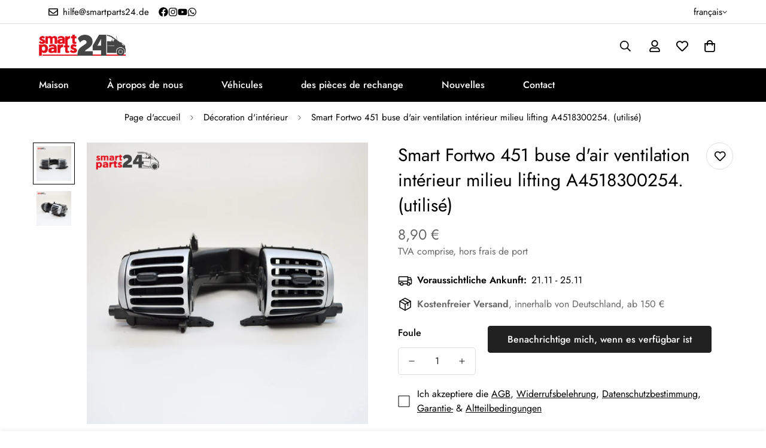

--- FILE ---
content_type: text/javascript; charset=utf-8
request_url: https://smartparts24.de/fr/products/smart-fortwo-451-luftduse-luftung-innen-mitte-facelift-a4518300254.js
body_size: 1426
content:
{"id":4397460226122,"title":"Smart Fortwo 451 buse d'air ventilation intérieur milieu lifting A4518300254. (utilisé)","handle":"smart-fortwo-451-luftduse-luftung-innen-mitte-facelift-a4518300254","description":"\u003cp\u003eOffert est une buse de ventilation à l'intérieur du lifting central A4518300254 pour une Smart Fortwo 451. (utilisé)\u003cbr\u003e\u003cbr\u003e\u003cb data-mce-fragment=\"1\"\u003eNuméro OE\/numéro de comparaison\u003cbr\u003e\u003cspan data-mce-fragment=\"1\"\u003eA4518300254 \u003c\/span\u003e\u003cbr\u003e\u003cspan data-mce-fragment=\"1\"\u003eUn 451 830 02 54 \u003c\/span\u003e\u003cbr\u003e\u003cspan data-mce-fragment=\"1\"\u003e4518300254 \u003c\/span\u003e\u003cbr\u003e\u003cspan data-mce-fragment=\"1\"\u003e451 830 02 54 \u003c\/span\u003e\u003c\/b\u003e\u003cbr\u003e\u003c\/p\u003e\n\u003cbr\u003e\n\u003cp data-mce-fragment=\"1\"\u003e\u003cb data-mce-fragment=\"1\"\u003eCondition\u003c\/b\u003e\u003cb data-mce-fragment=\"1\"\u003e\u003cbr data-mce-fragment=\"1\"\u003e\u003c\/b\u003e\u003cspan style=\"font-weight: 400;\" data-mce-fragment=\"1\" data-mce-style=\"font-weight: 400;\"\u003eL'article proposé est en un \u003c\/span\u003e\u003cb data-mce-fragment=\"1\"\u003eutilisé\u003c\/b\u003e\u003cspan style=\"font-weight: 400;\" data-mce-fragment=\"1\" data-mce-style=\"font-weight: 400;\"\u003e, mais toujours en bon état. Veuillez noter que le composant livré peut différer légèrement de l'image du produit. Il peut également y avoir de légers signes de stockage. Nous veillons à ce que la pièce de rechange fonctionne correctement et réponde à vos exigences. N'hésitez pas à nous contacter si vous avez des questions.\u003c\/span\u003e\u003c\/p\u003e\n\u003cp data-mce-fragment=\"1\"\u003e\u003cb data-mce-fragment=\"1\"\u003e100 % d'origine\u003c\/b\u003e\u003cb data-mce-fragment=\"1\"\u003e\u003cbr data-mce-fragment=\"1\"\u003e\u003c\/b\u003e\u003cspan style=\"font-weight: 400;\" data-mce-fragment=\"1\" data-mce-style=\"font-weight: 400;\"\u003eCette pièce détachée est 100% originale et provient directement des constructeurs automobiles Smart et Mercedes-Benz. Ce n'est pas une reproduction inférieure. Le composant a été installé directement par le constructeur automobile lors de la production du véhicule. Vous pouvez donc compter sur lui répondant aux normes de qualité les plus élevées et étant parfaitement compatible avec votre véhicule.\u003c\/span\u003e\u003c\/p\u003e\n\u003cp data-mce-fragment=\"1\"\u003e\u003cb data-mce-fragment=\"1\"\u003eune information important\u003c\/b\u003e\u003cb data-mce-fragment=\"1\"\u003e\u003cbr data-mce-fragment=\"1\"\u003e\u003c\/b\u003e\u003cspan style=\"font-weight: 400;\" data-mce-fragment=\"1\" data-mce-style=\"font-weight: 400;\"\u003eNous serions heureux de vérifier pour vous avant l'achat si la pièce de rechange convient parfaitement à votre véhicule. Contactez-nous simplement et indiquez-nous le numéro de châssis\/VIN (commençant souvent par WME...) de votre véhicule. Nous vérifierons immédiatement la compatibilité et vous ferons part de vos commentaires dans les plus brefs délais. N'hésitez pas à nous contacter, nous serons heureux de vous aider !\u003c\/span\u003e\u003c\/p\u003e\n\u003cp data-mce-fragment=\"1\"\u003e\u003cb data-mce-fragment=\"1\"\u003esupplémentaire\u003c\/b\u003e\u003cb data-mce-fragment=\"1\"\u003e\u003cbr data-mce-fragment=\"1\"\u003e\u003c\/b\u003e\u003cspan style=\"font-weight: 400;\" data-mce-fragment=\"1\" data-mce-style=\"font-weight: 400;\"\u003eDans notre gamme, vous trouverez non seulement la pièce de rechange principale, mais également toutes les pièces complémentaires et les vis dont vous avez besoin pour installer parfaitement le composant. Chez nous, vous ne trouverez que des articles de fabricants de marques renommées dont vous pouvez compter sur la qualité et la fiabilité. Faites-nous confiance en tant que fournisseur de services complets pour toutes les pièces de rechange et accessoires pour votre Smart Fortwo - nous sommes toujours là pour vous !\u003c\/span\u003e\u003c\/p\u003e\n\u003cbr\u003e\n\u003cp\u003e \u003c\/p\u003e","published_at":"2019-11-26T11:39:40+01:00","created_at":"2019-11-26T11:39:41+01:00","vendor":"Smart","type":"","tags":["Gebraucht","Smart 451"],"price":890,"price_min":890,"price_max":890,"available":false,"price_varies":false,"compare_at_price":0,"compare_at_price_min":0,"compare_at_price_max":0,"compare_at_price_varies":false,"variants":[{"id":31373002997834,"title":"Default Title","option1":"Default Title","option2":null,"option3":null,"sku":"240062","requires_shipping":true,"taxable":true,"featured_image":null,"available":false,"name":"Smart Fortwo 451 buse d'air ventilation intérieur milieu lifting A4518300254. (utilisé)","public_title":null,"options":["Default Title"],"price":890,"weight":1000,"compare_at_price":0,"inventory_management":"shopify","barcode":"02997834","requires_selling_plan":false,"selling_plan_allocations":[]}],"images":["\/\/cdn.shopify.com\/s\/files\/1\/0281\/6697\/9658\/products\/1330_Product.jpg?v=1574765500","\/\/cdn.shopify.com\/s\/files\/1\/0281\/6697\/9658\/products\/1447_Product.jpg?v=1574765802"],"featured_image":"\/\/cdn.shopify.com\/s\/files\/1\/0281\/6697\/9658\/products\/1330_Product.jpg?v=1574765500","options":[{"name":"Titre","position":1,"values":["Default Title"]}],"url":"\/fr\/products\/smart-fortwo-451-luftduse-luftung-innen-mitte-facelift-a4518300254","media":[{"alt":"Smart Fortwo 451 Luftdüse Lüftung Innen Mitte Facelift A4518300254.(gebraucht)","id":5830787399754,"position":1,"preview_image":{"aspect_ratio":1.0,"height":1500,"width":1500,"src":"https:\/\/cdn.shopify.com\/s\/files\/1\/0281\/6697\/9658\/products\/1330_Product.jpg?v=1574765500"},"aspect_ratio":1.0,"height":1500,"media_type":"image","src":"https:\/\/cdn.shopify.com\/s\/files\/1\/0281\/6697\/9658\/products\/1330_Product.jpg?v=1574765500","width":1500},{"alt":"Smart Fortwo 451 Luftdüse Lüftung Innen Mitte Facelift A4518300254.(gebraucht)","id":5830824165450,"position":2,"preview_image":{"aspect_ratio":1.0,"height":1500,"width":1500,"src":"https:\/\/cdn.shopify.com\/s\/files\/1\/0281\/6697\/9658\/products\/1447_Product.jpg?v=1574765802"},"aspect_ratio":1.0,"height":1500,"media_type":"image","src":"https:\/\/cdn.shopify.com\/s\/files\/1\/0281\/6697\/9658\/products\/1447_Product.jpg?v=1574765802","width":1500}],"requires_selling_plan":false,"selling_plan_groups":[]}

--- FILE ---
content_type: text/javascript; charset=utf-8
request_url: https://smartparts24.de/fr/products/smart-fortwo-451-luftduse-luftung-innen-mitte-facelift-a4518300254.js
body_size: 1403
content:
{"id":4397460226122,"title":"Smart Fortwo 451 buse d'air ventilation intérieur milieu lifting A4518300254. (utilisé)","handle":"smart-fortwo-451-luftduse-luftung-innen-mitte-facelift-a4518300254","description":"\u003cp\u003eOffert est une buse de ventilation à l'intérieur du lifting central A4518300254 pour une Smart Fortwo 451. (utilisé)\u003cbr\u003e\u003cbr\u003e\u003cb data-mce-fragment=\"1\"\u003eNuméro OE\/numéro de comparaison\u003cbr\u003e\u003cspan data-mce-fragment=\"1\"\u003eA4518300254 \u003c\/span\u003e\u003cbr\u003e\u003cspan data-mce-fragment=\"1\"\u003eUn 451 830 02 54 \u003c\/span\u003e\u003cbr\u003e\u003cspan data-mce-fragment=\"1\"\u003e4518300254 \u003c\/span\u003e\u003cbr\u003e\u003cspan data-mce-fragment=\"1\"\u003e451 830 02 54 \u003c\/span\u003e\u003c\/b\u003e\u003cbr\u003e\u003c\/p\u003e\n\u003cbr\u003e\n\u003cp data-mce-fragment=\"1\"\u003e\u003cb data-mce-fragment=\"1\"\u003eCondition\u003c\/b\u003e\u003cb data-mce-fragment=\"1\"\u003e\u003cbr data-mce-fragment=\"1\"\u003e\u003c\/b\u003e\u003cspan style=\"font-weight: 400;\" data-mce-fragment=\"1\" data-mce-style=\"font-weight: 400;\"\u003eL'article proposé est en un \u003c\/span\u003e\u003cb data-mce-fragment=\"1\"\u003eutilisé\u003c\/b\u003e\u003cspan style=\"font-weight: 400;\" data-mce-fragment=\"1\" data-mce-style=\"font-weight: 400;\"\u003e, mais toujours en bon état. Veuillez noter que le composant livré peut différer légèrement de l'image du produit. Il peut également y avoir de légers signes de stockage. Nous veillons à ce que la pièce de rechange fonctionne correctement et réponde à vos exigences. N'hésitez pas à nous contacter si vous avez des questions.\u003c\/span\u003e\u003c\/p\u003e\n\u003cp data-mce-fragment=\"1\"\u003e\u003cb data-mce-fragment=\"1\"\u003e100 % d'origine\u003c\/b\u003e\u003cb data-mce-fragment=\"1\"\u003e\u003cbr data-mce-fragment=\"1\"\u003e\u003c\/b\u003e\u003cspan style=\"font-weight: 400;\" data-mce-fragment=\"1\" data-mce-style=\"font-weight: 400;\"\u003eCette pièce détachée est 100% originale et provient directement des constructeurs automobiles Smart et Mercedes-Benz. Ce n'est pas une reproduction inférieure. Le composant a été installé directement par le constructeur automobile lors de la production du véhicule. Vous pouvez donc compter sur lui répondant aux normes de qualité les plus élevées et étant parfaitement compatible avec votre véhicule.\u003c\/span\u003e\u003c\/p\u003e\n\u003cp data-mce-fragment=\"1\"\u003e\u003cb data-mce-fragment=\"1\"\u003eune information important\u003c\/b\u003e\u003cb data-mce-fragment=\"1\"\u003e\u003cbr data-mce-fragment=\"1\"\u003e\u003c\/b\u003e\u003cspan style=\"font-weight: 400;\" data-mce-fragment=\"1\" data-mce-style=\"font-weight: 400;\"\u003eNous serions heureux de vérifier pour vous avant l'achat si la pièce de rechange convient parfaitement à votre véhicule. Contactez-nous simplement et indiquez-nous le numéro de châssis\/VIN (commençant souvent par WME...) de votre véhicule. Nous vérifierons immédiatement la compatibilité et vous ferons part de vos commentaires dans les plus brefs délais. N'hésitez pas à nous contacter, nous serons heureux de vous aider !\u003c\/span\u003e\u003c\/p\u003e\n\u003cp data-mce-fragment=\"1\"\u003e\u003cb data-mce-fragment=\"1\"\u003esupplémentaire\u003c\/b\u003e\u003cb data-mce-fragment=\"1\"\u003e\u003cbr data-mce-fragment=\"1\"\u003e\u003c\/b\u003e\u003cspan style=\"font-weight: 400;\" data-mce-fragment=\"1\" data-mce-style=\"font-weight: 400;\"\u003eDans notre gamme, vous trouverez non seulement la pièce de rechange principale, mais également toutes les pièces complémentaires et les vis dont vous avez besoin pour installer parfaitement le composant. Chez nous, vous ne trouverez que des articles de fabricants de marques renommées dont vous pouvez compter sur la qualité et la fiabilité. Faites-nous confiance en tant que fournisseur de services complets pour toutes les pièces de rechange et accessoires pour votre Smart Fortwo - nous sommes toujours là pour vous !\u003c\/span\u003e\u003c\/p\u003e\n\u003cbr\u003e\n\u003cp\u003e \u003c\/p\u003e","published_at":"2019-11-26T11:39:40+01:00","created_at":"2019-11-26T11:39:41+01:00","vendor":"Smart","type":"","tags":["Gebraucht","Smart 451"],"price":890,"price_min":890,"price_max":890,"available":false,"price_varies":false,"compare_at_price":0,"compare_at_price_min":0,"compare_at_price_max":0,"compare_at_price_varies":false,"variants":[{"id":31373002997834,"title":"Default Title","option1":"Default Title","option2":null,"option3":null,"sku":"240062","requires_shipping":true,"taxable":true,"featured_image":null,"available":false,"name":"Smart Fortwo 451 buse d'air ventilation intérieur milieu lifting A4518300254. (utilisé)","public_title":null,"options":["Default Title"],"price":890,"weight":1000,"compare_at_price":0,"inventory_management":"shopify","barcode":"02997834","requires_selling_plan":false,"selling_plan_allocations":[]}],"images":["\/\/cdn.shopify.com\/s\/files\/1\/0281\/6697\/9658\/products\/1330_Product.jpg?v=1574765500","\/\/cdn.shopify.com\/s\/files\/1\/0281\/6697\/9658\/products\/1447_Product.jpg?v=1574765802"],"featured_image":"\/\/cdn.shopify.com\/s\/files\/1\/0281\/6697\/9658\/products\/1330_Product.jpg?v=1574765500","options":[{"name":"Titre","position":1,"values":["Default Title"]}],"url":"\/fr\/products\/smart-fortwo-451-luftduse-luftung-innen-mitte-facelift-a4518300254","media":[{"alt":"Smart Fortwo 451 Luftdüse Lüftung Innen Mitte Facelift A4518300254.(gebraucht)","id":5830787399754,"position":1,"preview_image":{"aspect_ratio":1.0,"height":1500,"width":1500,"src":"https:\/\/cdn.shopify.com\/s\/files\/1\/0281\/6697\/9658\/products\/1330_Product.jpg?v=1574765500"},"aspect_ratio":1.0,"height":1500,"media_type":"image","src":"https:\/\/cdn.shopify.com\/s\/files\/1\/0281\/6697\/9658\/products\/1330_Product.jpg?v=1574765500","width":1500},{"alt":"Smart Fortwo 451 Luftdüse Lüftung Innen Mitte Facelift A4518300254.(gebraucht)","id":5830824165450,"position":2,"preview_image":{"aspect_ratio":1.0,"height":1500,"width":1500,"src":"https:\/\/cdn.shopify.com\/s\/files\/1\/0281\/6697\/9658\/products\/1447_Product.jpg?v=1574765802"},"aspect_ratio":1.0,"height":1500,"media_type":"image","src":"https:\/\/cdn.shopify.com\/s\/files\/1\/0281\/6697\/9658\/products\/1447_Product.jpg?v=1574765802","width":1500}],"requires_selling_plan":false,"selling_plan_groups":[]}

--- FILE ---
content_type: text/javascript; charset=utf-8
request_url: https://smartparts24.de/products/smart-fortwo-451-luftduse-luftung-innen-mitte-facelift-a4518300254.js
body_size: 1124
content:
{"id":4397460226122,"title":"Smart Fortwo 451 Luftdüse Lüftung Innen Mitte Facelift A4518300254.(gebraucht)","handle":"smart-fortwo-451-luftduse-luftung-innen-mitte-facelift-a4518300254","description":"\u003cp\u003eAngeboten wird eine Luftdüse Lüftung innen Mitte Facelift A4518300254 für einen Smart Fortwo 451.(gebraucht)\u003cbr\u003e\u003cbr\u003e\u003cb data-mce-fragment=\"1\"\u003eOE-Nummer\/ Vergleichsnummer\u003cbr\u003e\u003cspan data-mce-fragment=\"1\"\u003eA4518300254 \u003c\/span\u003e\u003cbr\u003e\u003cspan data-mce-fragment=\"1\"\u003eA 451 830 02 54 \u003c\/span\u003e\u003cbr\u003e\u003cspan data-mce-fragment=\"1\"\u003e4518300254 \u003c\/span\u003e\u003cbr\u003e\u003cspan data-mce-fragment=\"1\"\u003e451 830 02 54 \u003c\/span\u003e\u003c\/b\u003e\u003cbr\u003e\u003c\/p\u003e\n\u003cbr\u003e\n\u003cp data-mce-fragment=\"1\"\u003e\u003cb data-mce-fragment=\"1\"\u003eZustand\u003c\/b\u003e\u003cb data-mce-fragment=\"1\"\u003e\u003cbr data-mce-fragment=\"1\"\u003e\u003c\/b\u003e\u003cspan style=\"font-weight: 400;\" data-mce-fragment=\"1\" data-mce-style=\"font-weight: 400;\"\u003eDer angebotene Artikel befindet sich in einem \u003c\/span\u003e\u003cb data-mce-fragment=\"1\"\u003egebrauchten\u003c\/b\u003e\u003cspan style=\"font-weight: 400;\" data-mce-fragment=\"1\" data-mce-style=\"font-weight: 400;\"\u003e, aber dennoch guten Zustand. Bitte beachten Sie, dass das gelieferte Bauteil geringfügig von dem Produktbild abweichen kann. Zudem können leichte Lagerspuren vorhanden sein. Wir stellen sicher, dass das Ersatzteil ordnungsgemäß funktioniert und Ihre Anforderungen erfüllt. Bei Fragen stehen wir Ihnen gerne zur Verfügung.\u003c\/span\u003e\u003c\/p\u003e\n\u003cp data-mce-fragment=\"1\"\u003e\u003cb data-mce-fragment=\"1\"\u003e100 % Original\u003c\/b\u003e\u003cb data-mce-fragment=\"1\"\u003e\u003cbr data-mce-fragment=\"1\"\u003e\u003c\/b\u003e\u003cspan style=\"font-weight: 400;\" data-mce-fragment=\"1\" data-mce-style=\"font-weight: 400;\"\u003eDieses Ersatzteil ist zu 100 % original und stammt direkt von den Fahrzeugherstellern Smart und Mercedes-Benz. Es handelt sich nicht um eine minderwertige Nachproduktion. Das Bauteil wurde während der Herstellung des Fahrzeugs direkt von den Fahrzeugherstellern verbaut. Sie können sich daher darauf verlassen, dass es höchsten Qualitätsstandards entspricht und perfekt mit Ihrem Fahrzeug kompatibel ist.\u003c\/span\u003e\u003c\/p\u003e\n\u003cp data-mce-fragment=\"1\"\u003e\u003cb data-mce-fragment=\"1\"\u003eWichtige Info\u003c\/b\u003e\u003cb data-mce-fragment=\"1\"\u003e\u003cbr data-mce-fragment=\"1\"\u003e\u003c\/b\u003e\u003cspan style=\"font-weight: 400;\" data-mce-fragment=\"1\" data-mce-style=\"font-weight: 400;\"\u003eGerne überprüfen wir vor dem Kauf für Sie, ob das Ersatzteil perfekt in Ihr Fahrzeug passt. Kontaktieren Sie uns einfach und teilen Sie uns die Fahrgestellnummer\/ FIN (häufig beginnend mit WME...) Ihres Fahrzeugs mit. Wir werden die Kompatibilität umgehend prüfen und Ihnen schnellstmöglich eine Rückmeldung geben. Zögern Sie nicht, uns zu kontaktieren – wir helfen Ihnen gerne weiter!\u003c\/span\u003e\u003c\/p\u003e\n\u003cp data-mce-fragment=\"1\"\u003e\u003cb data-mce-fragment=\"1\"\u003eWeiteres\u003c\/b\u003e\u003cb data-mce-fragment=\"1\"\u003e\u003cbr data-mce-fragment=\"1\"\u003e\u003c\/b\u003e\u003cspan style=\"font-weight: 400;\" data-mce-fragment=\"1\" data-mce-style=\"font-weight: 400;\"\u003eIn unserem Sortiment finden Sie nicht nur das Hauptersatzteil, sondern auch sämtliche Anbauteile und Schrauben, die Sie benötigen, um das Bauteil perfekt zu installieren. Bei uns finden Sie ausschließlich Artikel von renommierten Markenherstellern, auf deren Qualität und Zuverlässigkeit Sie sich verlassen können. Vertrauen Sie uns als Ihrem Komplettanbieter für alle Ersatzteile und Zubehörteile für Ihren Smart Fortwo - wir sind immer für Sie da!\u003c\/span\u003e\u003c\/p\u003e\n\u003cbr\u003e\n\u003cp\u003e \u003c\/p\u003e","published_at":"2019-11-26T11:39:40+01:00","created_at":"2019-11-26T11:39:41+01:00","vendor":"Smart","type":"","tags":["Gebraucht","Smart 451"],"price":890,"price_min":890,"price_max":890,"available":false,"price_varies":false,"compare_at_price":0,"compare_at_price_min":0,"compare_at_price_max":0,"compare_at_price_varies":false,"variants":[{"id":31373002997834,"title":"Default Title","option1":"Default Title","option2":null,"option3":null,"sku":"240062","requires_shipping":true,"taxable":true,"featured_image":null,"available":false,"name":"Smart Fortwo 451 Luftdüse Lüftung Innen Mitte Facelift A4518300254.(gebraucht)","public_title":null,"options":["Default Title"],"price":890,"weight":1000,"compare_at_price":0,"inventory_management":"shopify","barcode":"02997834","requires_selling_plan":false,"selling_plan_allocations":[]}],"images":["\/\/cdn.shopify.com\/s\/files\/1\/0281\/6697\/9658\/products\/1330_Product.jpg?v=1574765500","\/\/cdn.shopify.com\/s\/files\/1\/0281\/6697\/9658\/products\/1447_Product.jpg?v=1574765802"],"featured_image":"\/\/cdn.shopify.com\/s\/files\/1\/0281\/6697\/9658\/products\/1330_Product.jpg?v=1574765500","options":[{"name":"Title","position":1,"values":["Default Title"]}],"url":"\/products\/smart-fortwo-451-luftduse-luftung-innen-mitte-facelift-a4518300254","media":[{"alt":"Smart Fortwo 451 Luftdüse Lüftung Innen Mitte Facelift A4518300254.(gebraucht)","id":5830787399754,"position":1,"preview_image":{"aspect_ratio":1.0,"height":1500,"width":1500,"src":"https:\/\/cdn.shopify.com\/s\/files\/1\/0281\/6697\/9658\/products\/1330_Product.jpg?v=1574765500"},"aspect_ratio":1.0,"height":1500,"media_type":"image","src":"https:\/\/cdn.shopify.com\/s\/files\/1\/0281\/6697\/9658\/products\/1330_Product.jpg?v=1574765500","width":1500},{"alt":"Smart Fortwo 451 Luftdüse Lüftung Innen Mitte Facelift A4518300254.(gebraucht)","id":5830824165450,"position":2,"preview_image":{"aspect_ratio":1.0,"height":1500,"width":1500,"src":"https:\/\/cdn.shopify.com\/s\/files\/1\/0281\/6697\/9658\/products\/1447_Product.jpg?v=1574765802"},"aspect_ratio":1.0,"height":1500,"media_type":"image","src":"https:\/\/cdn.shopify.com\/s\/files\/1\/0281\/6697\/9658\/products\/1447_Product.jpg?v=1574765802","width":1500}],"requires_selling_plan":false,"selling_plan_groups":[]}